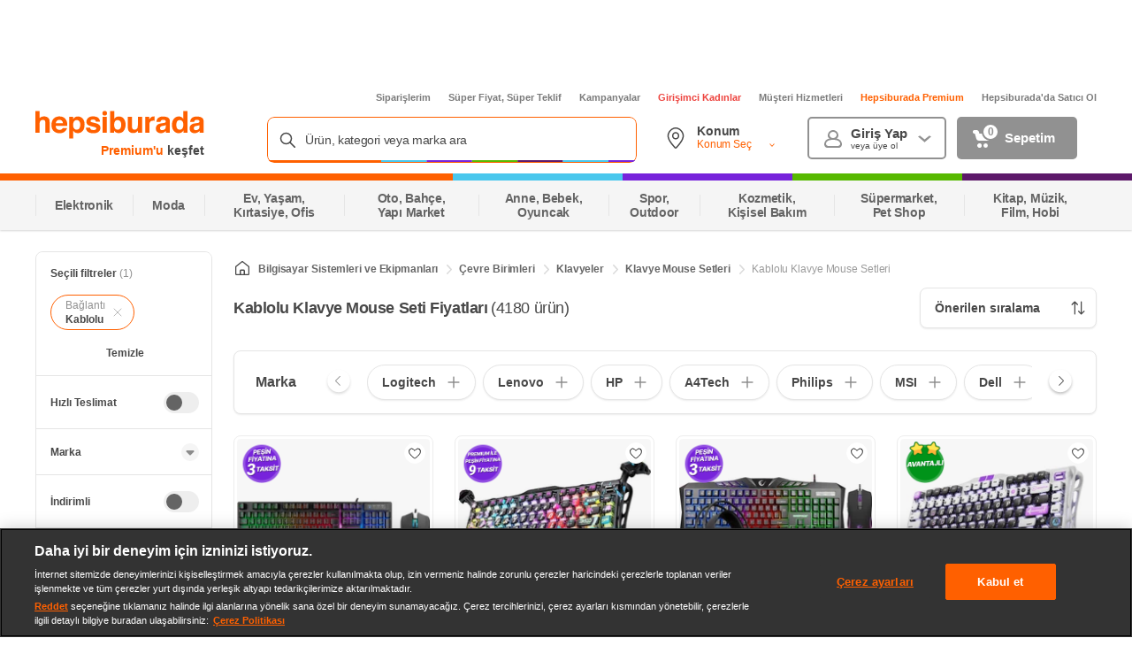

--- FILE ---
content_type: text/css
request_url: https://images.hepsiburada.net/storefront/storefront/www/storefront-pwa/1.1.5815/project/assets/714-fd89b8a7951339524f46.css
body_size: 2199
content:
@keyframes rh7fVp6SrsxBdpYmIWmb{0%{opacity:0}25%{opacity:.25}50%{opacity:.5}75%{opacity:.75}to{opacity:1}}.nChn4BlIb4wtD2DKtFyu{position:relative;text-align:center;width:100%}.nChn4BlIb4wtD2DKtFyu,.nChn4BlIb4wtD2DKtFyu .kDF9kjCA9rKXfkr6O6pA{align-items:center;display:flex;justify-content:center}.nChn4BlIb4wtD2DKtFyu .Y6MGbqrZl3g6MtX3eMfG{background-color:#fa3f3f;border-radius:100%;color:#fff;display:block}.nChn4BlIb4wtD2DKtFyu.M8gb55dU2eCpWQ9Jxmbo{background-color:#f9f9f9}.nChn4BlIb4wtD2DKtFyu.pacp4yf0aH0qro2iHyDA{background:#fee0e0;border-radius:8px}.nChn4BlIb4wtD2DKtFyu.L12Q3GxmRvrDbSKGD6zz .Y6MGbqrZl3g6MtX3eMfG{font-size:20px;height:56px;line-height:56px;width:56px}.nChn4BlIb4wtD2DKtFyu.e4vHgJpITTiTdhD22TSh .Y6MGbqrZl3g6MtX3eMfG{font-size:28px;height:100px;line-height:100px;width:100px}.nChn4BlIb4wtD2DKtFyu.aihd3rtARojs3RDOkJEj{font-size:36px;height:150px;line-height:150px;width:150px}@keyframes A9FuisjdB0zUUewngHWs{0%{opacity:0}25%{opacity:.25}50%{opacity:.5}75%{opacity:.75}to{opacity:1}}._YyYVuE99rDcjgE5Nuow:after{clear:both;content:"";display:table}._YyYVuE99rDcjgE5Nuow .seJETuhsxMzUOUqiCHtO{background-image:url("data:image/svg+xml;charset=utf-8,%3Csvg xmlns='http://www.w3.org/2000/svg' width='56' height='8' fill='%23ccc'%3E%3Cpath fill-rule='evenodd' d='M55.982 3.029a.362.362 0 0 0-.342-.26h-2.52L52.342.26A.363.363 0 0 0 52 0a.362.362 0 0 0-.343.26l-.778 2.508h-2.52a.362.362 0 0 0-.342.26.386.386 0 0 0 .131.42L50.186 5l-.778 2.508a.386.386 0 0 0 .13.42.35.35 0 0 0 .423 0L52 6.379l2.039 1.55a.346.346 0 0 0 .423 0 .385.385 0 0 0 .13-.42L53.815 5l2.038-1.55a.386.386 0 0 0 .13-.421zm-12 0a.362.362 0 0 0-.342-.26h-2.52L40.342.26A.362.362 0 0 0 40 0a.362.362 0 0 0-.343.26l-.778 2.508h-2.52a.361.361 0 0 0-.341.26.386.386 0 0 0 .13.42L38.186 5l-.778 2.508a.386.386 0 0 0 .13.42.35.35 0 0 0 .423 0L40 6.379l2.039 1.55a.346.346 0 0 0 .423 0 .386.386 0 0 0 .131-.42L41.814 5l2.038-1.55a.386.386 0 0 0 .13-.421zm-12 0a.363.363 0 0 0-.342-.26h-2.52L28.342.26a.362.362 0 0 0-.343-.26.363.363 0 0 0-.342.26l-.779 2.508H24.36a.362.362 0 0 0-.343.26.386.386 0 0 0 .131.42L26.186 5l-.778 2.508a.386.386 0 0 0 .13.42.35.35 0 0 0 .423 0L28 6.379l2.039 1.55a.346.346 0 0 0 .423 0 .385.385 0 0 0 .13-.42L29.815 5l2.038-1.55a.387.387 0 0 0 .13-.421zm-12 0a.363.363 0 0 0-.342-.26h-2.52L16.342.26a.362.362 0 0 0-.343-.26.363.363 0 0 0-.342.26l-.779 2.508H12.36a.362.362 0 0 0-.343.26.386.386 0 0 0 .131.42L14.186 5l-.778 2.508a.386.386 0 0 0 .13.42.35.35 0 0 0 .423 0L16 6.379l2.039 1.55a.346.346 0 0 0 .423 0 .385.385 0 0 0 .13-.42L17.815 5l2.038-1.55a.387.387 0 0 0 .13-.421zm-12 0a.362.362 0 0 0-.342-.26H5.12L4.342.26A.362.362 0 0 0 4 0a.362.362 0 0 0-.343.26L2.88 2.768H.359a.362.362 0 0 0-.341.26.386.386 0 0 0 .13.42L2.186 5l-.778 2.508a.386.386 0 0 0 .13.42.35.35 0 0 0 .423 0L4 6.379l2.038 1.55a.345.345 0 0 0 .423 0 .385.385 0 0 0 .13-.42L5.815 5l2.038-1.55a.385.385 0 0 0 .13-.421z'/%3E%3C/svg%3E");display:block;float:left;width:70px}._YyYVuE99rDcjgE5Nuow .seJETuhsxMzUOUqiCHtO,._YyYVuE99rDcjgE5Nuow .seJETuhsxMzUOUqiCHtO .Zj4pLdZMxPuk25zw8_KP{background-position:50%;background-position:0;background-repeat:no-repeat;background-size:contain;background-size:cover;height:10px}._YyYVuE99rDcjgE5Nuow .seJETuhsxMzUOUqiCHtO .Zj4pLdZMxPuk25zw8_KP{background-image:url("data:image/svg+xml;charset=utf-8,%3Csvg xmlns='http://www.w3.org/2000/svg' width='56' height='8' fill='%23FFA900'%3E%3Cpath fill-rule='evenodd' d='M55.982 3.029a.362.362 0 0 0-.342-.26h-2.52L52.342.26A.363.363 0 0 0 52 0a.362.362 0 0 0-.343.26l-.778 2.508h-2.52a.362.362 0 0 0-.342.26.386.386 0 0 0 .131.42L50.186 5l-.778 2.508a.386.386 0 0 0 .13.42.35.35 0 0 0 .423 0L52 6.379l2.039 1.55a.346.346 0 0 0 .423 0 .385.385 0 0 0 .13-.42L53.815 5l2.038-1.55a.386.386 0 0 0 .13-.421zm-12 0a.362.362 0 0 0-.342-.26h-2.52L40.342.26A.362.362 0 0 0 40 0a.362.362 0 0 0-.343.26l-.778 2.508h-2.52a.361.361 0 0 0-.341.26.386.386 0 0 0 .13.42L38.186 5l-.778 2.508a.386.386 0 0 0 .13.42.35.35 0 0 0 .423 0L40 6.379l2.039 1.55a.346.346 0 0 0 .423 0 .386.386 0 0 0 .131-.42L41.814 5l2.038-1.55a.386.386 0 0 0 .13-.421zm-12 0a.363.363 0 0 0-.342-.26h-2.52L28.342.26a.362.362 0 0 0-.343-.26.363.363 0 0 0-.342.26l-.779 2.508H24.36a.362.362 0 0 0-.343.26.386.386 0 0 0 .131.42L26.186 5l-.778 2.508a.386.386 0 0 0 .13.42.35.35 0 0 0 .423 0L28 6.379l2.039 1.55a.346.346 0 0 0 .423 0 .385.385 0 0 0 .13-.42L29.815 5l2.038-1.55a.387.387 0 0 0 .13-.421zm-12 0a.363.363 0 0 0-.342-.26h-2.52L16.342.26a.362.362 0 0 0-.343-.26.363.363 0 0 0-.342.26l-.779 2.508H12.36a.362.362 0 0 0-.343.26.386.386 0 0 0 .131.42L14.186 5l-.778 2.508a.386.386 0 0 0 .13.42.35.35 0 0 0 .423 0L16 6.379l2.039 1.55a.346.346 0 0 0 .423 0 .385.385 0 0 0 .13-.42L17.815 5l2.038-1.55a.387.387 0 0 0 .13-.421zm-12 0a.362.362 0 0 0-.342-.26H5.12L4.342.26A.362.362 0 0 0 4 0a.362.362 0 0 0-.343.26L2.88 2.768H.359a.362.362 0 0 0-.341.26.386.386 0 0 0 .13.42L2.186 5l-.778 2.508a.386.386 0 0 0 .13.42.35.35 0 0 0 .423 0L4 6.379l2.038 1.55a.345.345 0 0 0 .423 0 .385.385 0 0 0 .13-.42L5.815 5l2.038-1.55a.385.385 0 0 0 .13-.421z'/%3E%3C/svg%3E")}._YyYVuE99rDcjgE5Nuow .SAWImW3WqWaMLYKckxOi{color:#919191;display:block;float:left;font-size:9px;line-height:8px;padding-left:3px}@keyframes GWGyzQe5Vk2JpvwpFezF{0%{opacity:0}25%{opacity:.25}50%{opacity:.5}75%{opacity:.75}to{opacity:1}}.D4U3lE0n1A7Lvw6quNJ1{background-color:#fff}.D4U3lE0n1A7Lvw6quNJ1 .odUW6rWQdcorYcJ_7JQx{background-color:#f5f5f5;border-radius:8px;height:56px;margin-bottom:24px}.D4U3lE0n1A7Lvw6quNJ1 .TDgcVVgSx3FLQ88NEVHl{background-color:#f5f5f5;border-radius:8px;height:120px;margin-top:24px}.D4U3lE0n1A7Lvw6quNJ1 .Th9wyPhDevLO5eVA9TZS{display:flex;gap:48px;height:238px;overflow-x:hidden}.D4U3lE0n1A7Lvw6quNJ1 .Th9wyPhDevLO5eVA9TZS div{border-radius:8px;flex:0 0 140px}@media (min-width:768px){.D4U3lE0n1A7Lvw6quNJ1 .Th9wyPhDevLO5eVA9TZS div{flex:1}}.D4U3lE0n1A7Lvw6quNJ1 .Th9wyPhDevLO5eVA9TZS div:not(:first-of-type){background-color:#f5f5f5}.TPs1eyP3NAz5c_QQ4EQu{background-color:#fff}.S287AOjfNmqmXulj05Xe{align-items:flex-start;display:flex;flex-direction:column}@media (max-width:768px){.S287AOjfNmqmXulj05Xe{padding-right:16px}}.aj85IoVdtnhqPdiN9jPq{font-size:16px;font-weight:600;line-height:32px;margin-bottom:4px}@media (min-width:768px){.aj85IoVdtnhqPdiN9jPq{font-size:21px}}.Xoz74rDnAjgvPxA1qaaK{font-size:14px;font-style:normal;font-weight:400;line-height:20px}.ewlX0JPR5btRdwPYHGHj{margin-top:24px;overflow-x:auto;position:relative}@media (max-width:768px){.ewlX0JPR5btRdwPYHGHj{padding-right:16px}}.ewlX0JPR5btRdwPYHGHj.ZEEoQSRdZGsLwybH9xHb{height:494px;overflow-y:hidden}.E54_ImCvROZAu44bfWL7{width:100%}.E54_ImCvROZAu44bfWL7 .ztqTnVzsTItyOUe8d6Nw{font-style:normal;font-weight:600}.E54_ImCvROZAu44bfWL7 tbody tr:nth-child(odd){background-color:#f5f5f5}.E54_ImCvROZAu44bfWL7 tbody td{font-size:12px;font-weight:500;line-height:16px;max-width:218px;overflow:hidden;padding:8px 8px 8px 0;text-overflow:ellipsis;white-space:nowrap;width:218px}@media (max-width:768px){.E54_ImCvROZAu44bfWL7 tbody td{min-width:180px}}.E54_ImCvROZAu44bfWL7 tbody td:first-of-type{border-bottom-left-radius:8px;border-top-left-radius:8px;padding:8px}.E54_ImCvROZAu44bfWL7 tbody td:last-of-type{border-bottom-right-radius:8px;border-top-right-radius:8px}@media (max-width:768px){.mw8gEeaY7XJsrWPalZ2w{padding-right:16px}}.mw8gEeaY7XJsrWPalZ2w .z_9MbPYw_Rv8wj0Q1Bxv{border:2px solid #dadada;border-radius:8px;color:#212121;display:flex;font-size:14px;font-weight:600;justify-content:center;line-height:24px;margin-top:20px;padding:6px;position:relative;width:100%}@media (min-width:768px){.mw8gEeaY7XJsrWPalZ2w .z_9MbPYw_Rv8wj0Q1Bxv{font-size:16px;padding:10px}}.mw8gEeaY7XJsrWPalZ2w .z_9MbPYw_Rv8wj0Q1Bxv:before{background:linear-gradient(180deg,#d9d9d900,#fff 91.57%);bottom:44px;content:"";height:72px;left:0;position:absolute;right:0;width:100%}@media (min-width:768px){.mw8gEeaY7XJsrWPalZ2w .z_9MbPYw_Rv8wj0Q1Bxv:before{bottom:62px}}.mw8gEeaY7XJsrWPalZ2w .z_9MbPYw_Rv8wj0Q1Bxv .iY4BdE3yPCfbOSs7FgcC{background-image:url("data:image/svg+xml;charset=utf-8,%3Csvg width='16' height='16' fill='none' xmlns='http://www.w3.org/2000/svg' stroke='%23212121'%3E%3Cg clip-path='url(%23a)'%3E%3Cpath d='M2.5 5.5 8 11l5.5-5.5' stroke-linecap='round' stroke-linejoin='round'/%3E%3C/g%3E%3Cdefs%3E%3CclipPath id='a'%3E%3Cpath fill='%23fff' d='M0 0h16v16H0z'/%3E%3C/clipPath%3E%3C/defs%3E%3C/svg%3E");background-position:50%;background-position:right 0 center;background-repeat:no-repeat;background-size:contain;background-size:16px;padding-right:24px}.qMjQ3GQUGkAIowjyRlxK{align-items:flex-start;display:flex;flex-direction:column;position:relative;width:148px}.qMjQ3GQUGkAIowjyRlxK .Yi7f6GYXYcN1khkzCu0d{height:100%}.qMjQ3GQUGkAIowjyRlxK .wcuLWy9mZ0b9H4tMjest{align-items:center;border:1px solid #dadada;border-radius:8px;display:flex;height:148px;justify-content:center;overflow:hidden;width:148px}.qMjQ3GQUGkAIowjyRlxK ._48RUTOUIJozYhX1US6At{-webkit-line-clamp:2;-webkit-box-orient:vertical;color:#484848;display:-webkit-box;font-size:11px;font-weight:400;height:32px;line-height:16px;margin:8px 0;overflow:hidden;text-align:left;text-overflow:ellipsis}.qMjQ3GQUGkAIowjyRlxK .yECNt48WjAHZrB7lwoiJ{align-items:center;background-color:#ff6000;border-radius:8px;bottom:0;color:#fff;display:flex;font-size:14px;font-weight:600;height:32px;justify-content:center;line-height:20px;margin-bottom:10px;outline:3px solid;position:absolute;width:148px}@media (max-width:768px){.qMjQ3GQUGkAIowjyRlxK .yECNt48WjAHZrB7lwoiJ{display:none!important}}.qMjQ3GQUGkAIowjyRlxK .yECNt48WjAHZrB7lwoiJ:hover{background-color:#bf4800}.rnypy4uwYX2_3Qba_ufg{align-items:center;display:flex}.rnypy4uwYX2_3Qba_ufg ._lNTrYftLtr8YZHHXsPy{background-color:#fff9e5;border-radius:4px;font-size:12px;font-weight:600;margin-right:4px;padding:1px 4px}.rnypy4uwYX2_3Qba_ufg .hbRatingWrapper{display:flex}

--- FILE ---
content_type: application/javascript
request_url: https://images.hepsiburada.net/storefront/storefront/www/storefront-pwa/1.1.5815/project/assets/431-4abf9498aea20df3349a.js
body_size: 10028
content:
(self.__LOADABLE_LOADED_CHUNKS__=self.__LOADABLE_LOADED_CHUNKS__||[]).push([[431],{86088:(e,t,l)=>{"use strict";l.d(t,{S:()=>n});var r=l(35610);function n(e,t){const l=(0,r.useRef)(!1);(0,r.useEffect)(()=>{l.current?e():l.current=!0},t)}},90065:(e,t,l)=>{"use strict";l.d(t,{D:()=>a});l(2490),l(59849),l(34514);var r=l(51298),n=(l(74916),l(35610));function o(e,t){var l=Object.keys(e);if(Object.getOwnPropertySymbols){var r=Object.getOwnPropertySymbols(e);t&&(r=r.filter(function(t){return Object.getOwnPropertyDescriptor(e,t).enumerable})),l.push.apply(l,r)}return l}function i(e){for(var t=1;t<arguments.length;t++){var l=null!=arguments[t]?arguments[t]:{};t%2?o(Object(l),!0).forEach(function(t){(0,r.default)(e,t,l[t])}):Object.getOwnPropertyDescriptors?Object.defineProperties(e,Object.getOwnPropertyDescriptors(l)):o(Object(l)).forEach(function(t){Object.defineProperty(e,t,Object.getOwnPropertyDescriptor(l,t))})}return e}function a(e){const t=(0,n.useRef)();return(0,n.useEffect)(()=>{const l=null!=e&&e.isHurlyPage?null==e?void 0:e.initialMatch:null==e?void 0:e.match;t.current=i(i({},e),{},{match:l})}),t.current}},75240:(e,t,l)=>{"use strict";l.d(t,{x:()=>r});const r="/format:webp"},38179:(e,t,l)=>{"use strict";l.d(t,{k:()=>o});var r=l(42279),n=l(27165);const o=(0,r.P1)([e=>{const{seoState:{seoInfo:t}}=e;return null==t?void 0:t.breadcrumbArray}],e=>e&&(0,n.P_)(e))},16595:(e,t,l)=>{"use strict";l.r(t),l.d(t,{default:()=>st});var r=l(34514),n=l.n(r),o=l(13865),i=l(51298),a=l(33948),d=l.n(a),s=l(74916),u=l.n(s),c=l(9924),v=l.n(c),g=l(15306),p=l.n(g),m=l(2490),y=l.n(m),E=l(41874),f=l.n(E),P=l(59461),_=l.n(P),h=l(59849),O=l.n(h),S=l(41817),I=l.n(S),A=l(35610),C=l.n(A),R=l(50533),T=l(17463),D=l.n(T),b=l(52331),L=l.n(b),N=l(40684),w=l(83346),G=l(6641),F=l(63990),V=l(69822),M=l(82103),Z=l(59126),k=l(24715),B=l(89729),Y=l(15543),U=l(33871),j=l(25877),q=l(23990),K=l(90431),H=l(43111),x=l(13093),W=l(56205),z=l(53933),X=l(56789),J=l(84329),Q=l(61478),$=l(97898),ee=l(7696),te=l(96683),le=l(92372),re=l(14998),ne=l(2424),oe=l(50531),ie=l(73426),ae=l(39892),de=l(38179),se=l(89498),ue=l(84713),ce=l(63570),ve=l(86782),ge=l(79278),pe=l(3697),me=l(84695),ye=l(18162),Ee=l(94180),fe=l(6039),Pe=l(83620),_e=l(48950),he=l(86088),Oe=l(90065),Se=l(65843),Ie=l(83565),Ae=l(71339),Ce=l(62099),Re=l(91368),Te=l(71840),De=l(3788),be=l(40172),Le=l(14486),Ne=l.n(Le),we=l(95155),Ge=l(14053),Fe=l(86139),Ve=l(43382),Me=l(14673),Ze=l(58956),ke=l(12111),Be=l(93455),Ye=l(29450),Ue=l(17615),je=l(56019),qe=l(24373),Ke=l(94768),He=l(73453),xe=l(69396),We=l(73715);function ze(e,t){var l=Object.keys(e);if(Object.getOwnPropertySymbols){var r=Object.getOwnPropertySymbols(e);t&&(r=r.filter(function(t){return Object.getOwnPropertyDescriptor(e,t).enumerable})),l.push.apply(l,r)}return l}function Xe(e){for(var t=1;t<arguments.length;t++){var l=null!=arguments[t]?arguments[t]:{};t%2?ze(Object(l),!0).forEach(function(t){(0,i.default)(e,t,l[t])}):Object.getOwnPropertyDescriptors?Object.defineProperties(e,Object.getOwnPropertyDescriptors(l)):ze(Object(l)).forEach(function(t){Object.defineProperty(e,t,Object.getOwnPropertyDescriptor(l,t))})}return e}const Je=(0,N.ZP)({resolved:{},chunkName:()=>"views-dictionary-view-list-DictionaryList",isReady(e){const t=this.resolve(e);return!0===this.resolved[t]&&!!l.m[t]},importAsync:()=>l.e(2686).then(l.bind(l,68885)),requireAsync(e){const t=this.resolve(e);return this.resolved[t]=!1,this.importAsync(e).then(e=>(this.resolved[t]=!0,e))},requireSync(e){const t=this.resolve(e);return l(t)},resolve(){return 68885}}),Qe=(0,N.ZP)({resolved:{},chunkName:()=>"views-dictionary-view-detail-DictionaryDetail",isReady(e){const t=this.resolve(e);return!0===this.resolved[t]&&!!l.m[t]},importAsync:()=>l.e(1770).then(l.bind(l,75973)),requireAsync(e){const t=this.resolve(e);return this.resolved[t]=!1,this.importAsync(e).then(e=>(this.resolved[t]=!0,e))},requireSync(e){const t=this.resolve(e);return l(t)},resolve(){return 75973}}),$e=(0,N.ZP)({resolved:{},chunkName:()=>"components-ComparedProducts-ComparedProducts",isReady(e){const t=this.resolve(e);return!0===this.resolved[t]&&!!l.m[t]},importAsync:()=>Promise.all([l.e(4593),l.e(2694),l.e(6438),l.e(714),l.e(8408)]).then(l.bind(l,68107)),requireAsync(e){const t=this.resolve(e);return this.resolved[t]=!1,this.importAsync(e).then(e=>(this.resolved[t]=!0,e))},requireSync(e){const t=this.resolve(e);return l(t)},resolve(){return 68107}}),et=(0,w.Z)({on:["visible"]})($e),tt="storefront.voltran.analytics.utagData",lt="storefront.voltran.analytics.utagData.override",rt="storefront.voltran.analytics.utagData.response",nt=/puan|filtreler|siralama|markalar/g,ot="60005202",it="60005201",at=(0,A.memo)(e=>{var t,l,r,n,i,a,d,s,u,c;const{appliedFacetArray:v,categories:g,categoryPageBreadCrumbConfigArray:p,dispatch:m,filteredCategory:y,fragmentsMap:E,isClosedCategory:f,location:P,pageFeatureToggleMap:_,platform:h,routeChange:O,seoInfo:S,serverSideRendering:I,userInfoPromise:R,categoryName:T,dictionaryArray:b,dictionaryDetail:N,appliedSelectedAnyDeliveryValue:w,hasAppliedFilterOnlyOneAuthor:Z,cmsComponentsMap:Y,categorySeoInfo:j,subCategories:K,isBot:H,keywords:x,isCollectionPage:z,friendlyUrl:de,url:se,comparedProducts:ce}=e,ge=z&&(null==e?void 0:e.initialMatch)||(null==e?void 0:e.match),{params:{categoryId:pe,brandIds:be,categoryUrlKeyword:Le}}=ge,[Ne,Ue]=(0,A.useState)(()=>!be&&(0,De.b)({locationUrl:null==P?void 0:P.search})),[He,xe]=(0,A.useState)(!1),ze=(0,Oe.D)(e),$e=(0,Pe.Z)(),at=(0,Ae.w7)(se),[dt,st,ut]=(0,A.useMemo)(()=>{var e,t,l,r,n,o;const i=[null===(e=ke.yv[ke.dn.MORIA_LISTING])||void 0===e||null===(t=e.id)||void 0===t?void 0:t.toString(),null===(l=ke.yv[ke.dn.ADD_TO_CART])||void 0===l||null===(r=l.id)||void 0===r?void 0:r.toString(),null===(n=ke.yv[ke.dn.FAVORITE])||void 0===n||null===(o=n.id)||void 0===o?void 0:o.toString()];return null==i?void 0:i.map(e=>null==E?void 0:E.get(e))},[E]),ct=(0,A.useRef)(pe),vt=(0,A.useRef)(Le),gt=(0,A.useRef)(P),{firstProductImages:pt,productSKUs:mt}=(0,A.useMemo)(()=>_e.Z.getPageData(dt),[dt]),{appliedFilters:yt,itemListElement:Et,totalProductCount:ft}=(0,A.useMemo)(()=>_e.Z.getSeoState(dt),[dt]);(0,Te.k)({seoInfo:S,pageType:Fe.ps.CATEGORY});(0,A.useEffect)(()=>((async()=>{ie.Z.handlePageRenderStart(m,Fe.uF.CATEGORY,!1),ie.Z.handleDomLoaded(m,Fe.uF.CATEGORY,!1),R.then(async()=>{const e=(0,Ce.b)("location");(e=>{m(U.cq.setDeliveryLocation(e))})((0,ye.o3)(e)),_||await(0,ae.V)(m(V.cq.getDesktopCategoryPageFeatureToggles.trigger(Ke.S))),Tt()}),_?St().then(()=>{ie.Z.handlePageRendered(m)}):await(0,ae.V)(m(V.cq.getDesktopCategoryPageFeatureToggles.trigger(Ke.S))).then(()=>{St().then(()=>{ie.Z.handlePageRendered(m)})}),bt(),Dt(),Ot("create")})(),()=>{var e,t;null===(e=window)||void 0===e||null===(t=e.HbEventBus)||void 0===t||t.off(tt,!1),m(F.cq.getGenericSeoInfo.cancel()),m(k.c.getFragments.cancel()),m(B.cq.getDictionary.cancel()),m(B.cq.getDictionaryDetail.cancel()),m(q.cq.getCmsComponent.cancel())}),[]),(0,A.useEffect)(()=>{if(null==_||!_.get(we._.SERVER_TO_CLIENT_SEND_INITIAL_DATA_FOR_PWA_DESKTOP_CATEGORY_PAGE)){const e=(0,Se.Gl)({data:{categoryUrlKeyword:vt.current}},Le,(null==ct?void 0:ct.current)||pe,$e,be,null,z);ht(e)}},[vt.current]),(0,he.S)(()=>{const e=gt.current,t=e.pathname===P.pathname&&e.search===P.search;Pt(ze),t||Rt()},[P]);const Pt=async e=>{var t,l;const r=(null==e||null===(t=e.match)||void 0===t||null===(l=t.params)||void 0===l?void 0:l.categoryId)!==pe,n=(0,Ae.O$)();wt&&$e[Be.rT]&&!n&&(0,ae.V)(m(B.cq.getDictionaryDetail.trigger(pe,$e[Be.rT]))).then(e=>{_t(e.result.data)}),r&&Ot("update")},_t=e=>{const t=(0,Ie.uw)(e,Le,pe,$e);ht(t)},ht=e=>{if(e&&(null==e?void 0:e.url)!==window.location.href)if(null!=e&&e.isInternal){const[t,l]=e.url.split(je.g);!function(e){let{isReplace:t=!1}=arguments.length>1&&void 0!==arguments[1]?arguments[1]:{};m(t?(0,G.gx)(e):(0,G.VF)(e)),ie.Z.handlePageRenderStart(m,Fe.uF.CATEGORY,!1)}({pathname:t,search:l,state:{shouldPreserveInitialFilteredCategory:!0}},{isReplace:!0})}else window.location.replace(e.url)},Ot=e=>{const t="create"===e&&!b&&(null==_?void 0:_.get(we._.DISPLAY_DICTIONARY_CONTENT_FOR_PWA_DESKTOP_PAGES)),l=0===(null==b?void 0:b.length)||"update"===e;wt&&(t||l)&&(0,ae.V)(m(B.cq.getDictionary.trigger(pe))),At()},St=async()=>{const e=null==Y?void 0:Y.get((null==ct?void 0:ct.current)||pe);await At(),e||await Ct()};function It(e){e&&window&&(document.title=e.title)}const At=async()=>{let e=[];if(st||e.push(ke.yv[ke.dn.ADD_TO_CART]),ut||e.push(ke.yv[ke.dn.FAVORITE]),!dt){var t,l,r,n;const o=(0,me.$1)(),i=(0,ye.o3)(null==o?void 0:o.location),a=(null==P?void 0:P.pathname)+(null==P?void 0:P.search),{clientUrl:d}=_e.Z.getMoriaRequestUrl({suffix:a,excludedPartials:[Ge.Oe.SEARCH_RESULT_SUMMARY,Ge.Oe.GOOGLE_VIDEO_ADX,Ge.Oe.JET_DELIVERY]}),s=document.cookie,u=(0,ye.Du)({rawCookies:s,prefixes:Ge.im});e.push(Xe(Xe({},ke.yv[ke.dn.MORIA_LISTING]),{},{url:d,clientUrl:d,paramater:Xe(Xe(Xe({},$e),jt?{}:{stickyPartials:"VerticalFilter"}),{},{[Ze.M2.CITY_CODE]:null==i||null===(t=i.city)||void 0===t?void 0:t.code,[Ze.M2.RECEIVER_CITY]:null==i||null===(l=i.city)||void 0===l?void 0:l.name,[Ze.M2.RECEIVER_TOWN]:null==i||null===(r=i.town)||void 0===r?void 0:r.name,[Ze.M2.RECEIVER_DISTRICT]:null==i||null===(n=i.district)||void 0===n?void 0:n.name,isBot:H}),headers:Xe(Xe({},u),{},{collectionpage:z||!1,friendlyurl:de||""})}))}if((null==e?void 0:e.length)>0){let t=null;return await(0,ae.V)(m(k.c.getFragments.trigger(e)).then(e=>{var l,r,n;let[o]=e;t=_e.Z.getSeoState(null==o||null===(l=o.result)||void 0===l?void 0:l.data)||{},vt.current=null===(r=t)||void 0===r||null===(n=r.categoryInfo)||void 0===n?void 0:n.categoryUrlKeyword,t&&Rt(Xe({},t))}))}return Promise.resolve()},Ct=()=>(null==_?void 0:_.get(we._.DISPLAY_BANNER_ENABLED_FOR_DESKTOP_CATEGORY_PAGE))&&Ne?(0,ae.V)(m(q.cq.getCmsComponent.trigger([Xe({categoryId:(null==ct?void 0:ct.current)||pe},fe.YN)]))):Promise.resolve(),Rt=function(){var e,t,l,r;let n=arguments.length>0&&void 0!==arguments[0]?arguments[0]:null;const o=L().parse(null===(e=window)||void 0===e||null===(t=e.location)||void 0===t?void 0:t.search);(null===(l=Object.keys(o))||void 0===l?void 0:l.length)<=1&&o[Ee.LG.PAGE]&&delete o[Ee.LG.PAGE];const i=(0,Ae.O$)(),a=Boolean(o[Be.rT])&&!i,d=_e.Z.getSeoState(dt)||{},s=n||d,u=_e.Z.getBrandTopPopulerValues(dt),{productListMetrics:c=null}=_e.Z.getPageData(dt);(0,ae.V)(m(F.cq.getGenericSeoInfo.trigger(Xe(Xe({},s),{},{pageType:a?Ve.s.DICTIONARY:Ve.s.CATEGORY,keyword:o[Be.rT],pageValue:null==ge||null===(r=ge.params)||void 0===r?void 0:r.categoryId,absoluteUrl:(0,ue.Yw)(se)||"",isMobile:!1,filters:(0,ue.T9)(o),url:se,topBrands:u,discountedProductCount:null==c?void 0:c.discountedProductCount,maxDiscountedPercentage:null==c?void 0:c.maxDiscountedPercentage,minProductPrice:null==c?void 0:c.minProductPrice,averageProductPrice:null==c?void 0:c.averageProductPrice})))).then(e=>{var t;if(null!=e&&null!==(t=e.result)&&void 0!==t&&t.data){var l,r;if(null===(l=window)||void 0===l||null===(r=l.HbEventBus)||void 0===r||r.emit(rt,{response:e.result.data.data}),a){var n;const e={h1:null==d||null===(n=d.categoryInfo)||void 0===n?void 0:n.categorySeoName};m(F.cq.updateSeoInfo(e))}It(e.result.data.data)}else{var o,i,s;null===(o=window)||void 0===o||null===(i=o.HbEventBus)||void 0===i||i.emit(rt,{error:{success:!1,message:null==e||null===(s=e.result)||void 0===s?void 0:s.message}})}}).catch(e=>{var t,l;null===(t=window)||void 0===t||null===(l=t.HbEventBus)||void 0===l||l.emit(rt,{error:e})})},Tt=e=>{const t={breadcrumbArray:(0,ve.Og)(yt)},l=(0,ve.$m)(t,"Storefront"),r=(0,ve.d4)(l.join("-"),"Storefront");(0,ve.kp)(r,null==e?void 0:e.isAuthenticated),(0,ve.Cx)(t,r),(0,ve.oE)(v,r,f),m(M.cq.sendWebtrekkEvent.trigger(r))},Dt=()=>{var e,t;null===(e=window)||void 0===e||null===(t=e.HbEventBus)||void 0===t||t.on(lt,e=>{window.utagData=Xe(Xe(Xe({},window.utagData),null==S?void 0:S.utagData),e)})},bt=()=>{var e,t;null===(e=window)||void 0===e||null===(t=e.HbEventBus)||void 0===t||t.on(tt,async e=>{var t,l,r,n;const o=Xe(Xe({},e),{},{appliedFilterCount:null==e||null===(t=e.appliedFilters)||void 0===t?void 0:t.length}),i=null===(l=window)||void 0===l||null===(r=l.location)||void 0===r?void 0:r.search;if((null==e||null===(n=e.appliedFilters)||void 0===n?void 0:n.some(e=>(null==e?void 0:e.key)===Ze.M2.BRAND))||(null==i?void 0:i.search(nt))>0||(0,Re.UX)())Ue(!1);else{var a,d;const t=null==e||null===(a=e.categoryInfo)||void 0===a||null===(d=a.categoryId)||void 0===d?void 0:d.toString();Ue(!0),ct.current!==t&&(ct.current=t,xe(!0),await Ct(),xe(!1))}Tt(),Pt(ze),Rt(o)})},Lt=O||!I,Nt=$e[Ee.LG.SORT_BY]||$e[Ee.LG.PAGE]&&"1"!==$e[Ee.LG.PAGE],wt=(null==_?void 0:_.get(we._.DISPLAY_DICTIONARY_CONTENT_FOR_PWA_DESKTOP_PAGES))||!1,Gt=!!wt&&(N&&$e[Be.rT])&&!at&&!Nt,Ft=1===($e[Ee.LG.PAGE]||1),Vt=wt&&(null==b?void 0:b.length)>0&&!z&&!at&&!w&&!$e[Be.rT]&&(!Nt||window&&Ft),Mt=Gt?"div":"h1",Zt=null==Y?void 0:Y.get((null==ct?void 0:ct.current)||pe),kt=Zt&&!(null!=Zt&&Zt.isEmpty),Bt=null==_?void 0:_.get(we._.DISPLAY_BANNER_ENABLED_FOR_DESKTOP_CATEGORY_PAGE),Yt=null==_?void 0:_.get(we._.DISPLAY_RECO_PRODUCTS_FOR_CATEGORY_PAGE),Ut=null==_?void 0:_.get(we._.DISPLAY_FEEDBACK_PWA_DESKTOP),jt=null==_?void 0:_.get(we._.ENABLE_DESKTOP_STICKY_VERTICAL_FILTER_FROM_PWA),qt=Bt&&Ne&&kt,Kt=null==mt||null===(t=mt.split(","))||void 0===t?void 0:t[0],{appliedFilters:Ht=[]}=(0,A.useMemo)(()=>_e.Z.getSeoState(dt)||{},[dt]),xt=null==Ht?void 0:Ht.find(e=>"Brand"===e.mordorId),Wt=1===(null==xt||null===(l=xt.selectedValues)||void 0===l?void 0:l.length)?null==xt||null===(r=xt.selectedValues)||void 0===r||null===(n=r[0])||void 0===n?void 0:n.mordorValue:null,zt=(null==Ht||null===(i=Ht.filter(e=>e.mordorId===Ze.vv.PHONE_MODEL))||void 0===i?void 0:i.length)>0,Xt=null==_?void 0:_.get(we._.SHOW_PLP_REDESIGN_LAYOUT),{boostedFacets:Jt=[],categoryInfo:Qt}=(0,A.useMemo)(()=>_e.Z.getSeoState(dt)||{},[dt]),$t=null==Jt||null===(a=Jt.find(e=>"Marka"===(null==e?void 0:e.name)))||void 0===a?void 0:a.values,el=(0,Ae.QC)({appliedFilters:Ht,isCollectionPage:z}),tl=(0,A.useMemo)(()=>C().createElement(W.Z,{canonicalUrl:null==S?void 0:S.canonicalUrl,title:null==S?void 0:S.h1,isIndexedPage:"index"===(null==S?void 0:S.index),itemListElement:Et,totalProductCount:ft}),[]),ll=!(z&&ot===pe||it===pe&&qe.ae.includes(Wt)&&zt);return C().createElement("div",{className:D()(We.Z.root,We.Z[h]),id:"layout_container"},C().createElement(re.Z,{bannerFragment:Zt,isBannerActive:qt,productImages:pt}),C().createElement(Q.Z,{seoInfo:S,helmetClientChanged:It(S),pageType:"category",pageValue:null==ge||null===(d=ge.params)||void 0===d?void 0:d.categoryId}),qt&&C().createElement("div",{className:We.Z.bannerContainer},C().createElement("div",{className:We.Z.bannerInner},!He&&C().createElement(le.Z,{componentInfo:Zt,scriptsOptions:{scriptRenderMethodClientSide:Lt}})),Yt&&C().createElement("div",{className:We.Z.recoProductBanner},(null==dt?void 0:dt[Ge.Oe.PRODUCTS_BANNER])&&!He&&C().createElement(X.Z,{fragmentInfo:null==dt?void 0:dt[Ge.Oe.PRODUCTS_BANNER],renderMethodClientSide:Lt}))),Gt&&C().createElement(Qe,{categoryName:T,keyword:N}),!Xt&&C().createElement("div",{className:D()(We.Z.productListTitleContainer,"product-title","voltran-product-list-container"),id:"page_title"},C().createElement(J.Z,{className:We.Z.pageTitle,title:null==S?void 0:S.h1,size:Me.c.LARGE,TitleElement:Mt}),C().createElement("div",{className:We.Z.breadcrumbs},(null==p?void 0:p.length)>0&&C().createElement($.Z,{className:We.Z.breadcrumb,rootIconEnabled:!1,size:Ye.n.MEDIUM,isSchemaStructuredActive:!0,lastItemDisabled:ll,forceRedirect:!0,itemConfigs:p}),C().createElement("div",null,C().createElement(X.Z,{fragmentInfo:null==dt?void 0:dt[Ge.Oe.SORTING_BOX],renderMethodClientSide:Lt})))),C().createElement(ee.Z,(0,o.default)({},e,{isSticky:jt,moriaComponents:dt,pageType:Fe.ps.CATEGORY,pageValue:null==ge||null===(s=ge.params)||void 0===s?void 0:s.categoryId,scriptRenderMethodClientSide:Lt,showPLPRedesignLayout:Xt,breadCrumbConfigArray:p,seoInfo:S,titleElement:Mt,categorySeoInfo:j,lastItemDisabled:ll})),(null==_?void 0:_.get(we._.DISPLAY_COMPARED_TOP_SELLER_PRODUCTS_CATEGORY))&&!$e[Ee.LG.PAGE]&&C().createElement(et,{brand:Wt,className:We.Z.comparedProductsWrapper,title:"2025 yılında en çok tercih edilen ".concat(null==S?void 0:S.h1),products:ce,dispatch:m,categoryId:pe,pageType:Fe.ps.CATEGORY,isBot:H,sku:Kt}),el&&C().createElement(oe.Z,{title:"Benzer Ürünler",similarLists:[$t],hasBorder:!0}),(null==x?void 0:x.length)>0&&C().createElement(te.Z,{title:qe.Pr.POPULAR_KEYWORDS,pageTypeForDavinci:Fe.ps.CATEGORY,searchKeywordArray:x}),Ut&&C().createElement(ne.default,(0,o.default)({},e,{className:We.Z.feedback,customWrapperClassName:We.Z.feedbackWrapper,customButtonContainerClassName:We.Z.feedbackButtonContainer,pageTypeForDavinci:Fe.ps.CATEGORY,pageValueForDavinci:null==ge||null===(u=ge.params)||void 0===u?void 0:u.categoryId})),Vt&&C().createElement(Je,{categoryId:null==ge||null===(c=ge.params)||void 0===c?void 0:c.categoryId,categoryName:T,dictionary:b}),tl)});at.fetchData=async(e,t)=>{var l,r,n,o;let i,a=[];const{pathname:d,queryParams:s,pathParams:u,isBot:c,cookies:v,url:g,rawCookies:p,isCollectionPage:m,friendlyUrl:y}=t,{categoryId:E,categoryUrlKeyword:f,brandIds:P}=u,_=(0,ye.o3)(null==v?void 0:v.location),h={serverSideRendering:!0,redirection:null,results:[],seoInfo:null,noCache:null,pageValue:""};let O={redirection:null,seoState:null,pageName:""};const S=await(0,ae.V)(e(V.cq.getDesktopCategoryPageFeatureToggles.trigger(Ke.S))),I=(0,ce.KV)(null==S||null===(l=S.result)||void 0===l||null===(r=l.data)||void 0===r?void 0:r.data),A=(0,Ae.w7)(g);let C;if(S.hasError)return h.isError=S.result,h;var R;null!=S&&null!==(n=S.result)&&void 0!==n&&null!==(o=n.data)&&void 0!==o&&o.data&&(h.featureToggles=null===(R=S.result)||void 0===R?void 0:R.data.data);if(c||null!=I&&I.get(we._.SERVER_SIDE_RENDER_FOR_PWA_DESKTOP_CATEGORY_PAGE)||(h.serverSideRendering=!1),(0,Se.yk)(s[Ee.LG.PAGE],null==I?void 0:I.get(we._.PAGE_LIMIT_IN_LISTING_PAGES))){const e=(0,ue.Yw)(null==t?void 0:t.pathname)+(0,ue.T9)(Xe(Xe({},s),{},{[Ee.LG.PAGE]:null})),l=m?"".concat(Ne().baseUrl,"/").concat(y):e;return h.redirection={type:Ue.B.MOVED_PERMANENTLY,url:l},h.collectionRedirection={url:y},h}if(c||null!=I&&I.get(we._.SERVER_TO_CLIENT_SEND_INITIAL_DATA_FOR_PWA_DESKTOP_CATEGORY_PAGE)){var T,D,b,L,N,w,G,M,U,j,x,W,z,X,J,Q,$,ee,te,le,re,ne,oe,ie,de,se,ve,me,Pe,he,Oe,Ce;if(null!=I&&I.get(we._.DISPLAY_DICTIONARY_CONTENT_FOR_PWA_DESKTOP_PAGES)&&(await(0,ae.V)(e(B.cq.getDictionary.trigger(E))),s&&s[Be.rT]&&!A&&(C=await(0,ae.V)(e(B.cq.getDictionaryDetail.trigger(E,s[Be.rT]))))),!h.redirection&&null!==(T=C)&&void 0!==T&&null!==(D=T.result)&&void 0!==D&&D.data){const e=(0,Ie.uw)(C.result.data,f,E,s);h.redirection=e,h.collectionRedirection={url:e}}if(S.hasError)return h.isError=S.result,h;if(null!=S&&null!==(b=S.result)&&void 0!==b&&null!==(L=b.data)&&void 0!==L&&L.data)h.featureToggles=null===(Ce=S.result)||void 0===Ce?void 0:Ce.data.data;c||null!=I&&I.get(we._.SERVER_SIDE_RENDER_FOR_PWA_DESKTOP_CATEGORY_PAGE)||(h.serverSideRendering=!1);const{serverUrl:l}=_e.Z.getMoriaRequestUrl({suffix:g,excludedPartials:[Ge.Oe.SEARCH_RESULT_SUMMARY,Ge.Oe.GOOGLE_VIDEO_ADX,Ge.Oe.JET_DELIVERY]}),r=(0,ye.Du)({rawCookies:p,prefixes:Ge.im}),n=null==I?void 0:I.get(we._.ENABLE_DESKTOP_STICKY_VERTICAL_FILTER_FROM_PWA),o=!P&&(0,De.b)({locationUrl:null==t?void 0:t.url});let u=[],v=null;a.push(Xe(Xe({},ke.yv[ke.dn.MORIA_LISTING]),{},{url:l,clientUrl:l,paramater:Xe(Xe({},n?{}:{stickyPartials:"VerticalFilter"}),{},{[Ze.M2.CITY_CODE]:null==_||null===(N=_.city)||void 0===N?void 0:N.code,[Ze.M2.RECEIVER_CITY]:null==_||null===(w=_.city)||void 0===w?void 0:w.name,[Ze.M2.RECEIVER_TOWN]:null==_||null===(G=_.town)||void 0===G?void 0:G.name,[Ze.M2.RECEIVER_DISTRICT]:null==_||null===(M=_.district)||void 0===M?void 0:M.name,isBot:c}),headers:Xe(Xe({},r),{},{collectionpage:m||!1,friendlyurl:y||""})})),i=await(0,ae.a)(Promise.all([(0,ae.V)(e(k.c.getFragments.trigger(a))),(0,ae.V)(e(Y.cq.getCategoryRedirections.trigger(Xe(Xe({},s),{},{categoryId:E})))),o&&(null==I?void 0:I.get(we._.DISPLAY_BANNER_ENABLED_FOR_DESKTOP_CATEGORY_PAGE))&&(0,ae.V)(e(q.cq.getCmsComponent.trigger([Xe(Xe({categoryId:E},fe.YN),{},{isBot:c})])))])).then(async t=>{var l,r,n,o,i,a,d,g,p,y,_,S;let[A,C]=t;if((0,pe.zt)(null==A?void 0:A.result)&&(h.isPartialContent=!0),(null==A||null===(l=A.result)||void 0===l||null===(r=l[0].result)||void 0===r||null===(n=r.response)||void 0===n?void 0:n.status)===Ue.B.NOT_FOUND)return h.isNotFound=!0,h;const R=null==A||null===(o=A.result)||void 0===o||null===(i=o[0])||void 0===i||null===(a=i.result)||void 0===a?void 0:a.data,T=null==A||null===(d=A.result)||void 0===d||null===(g=d[0])||void 0===g||null===(p=g.result)||void 0===p?void 0:p.headers,{redirection:D=null,seoState:b=null,pageData:L=null}=_e.Z.getProductListData(R);u=_e.Z.getBrandTopPopulerValues(R);const{productListMetrics:N=null}=_e.Z.getPageData(R);if(v=N,c&&null!=I&&I.get(we._.DISPLAY_COMPARED_TOP_SELLER_PRODUCTS_CATEGORY)&&!s[Ee.LG.PAGE]){var w,G,F,V,M;const t=_e.Z.getPageData(R),l=null==t||null===(w=t.productSKUs)||void 0===w?void 0:w.split(",")[0],r=null==b||null===(G=b.appliedFilters)||void 0===G?void 0:G.find(e=>"Brand"===e.mordorId),n=1===(null==r||null===(F=r.selectedValues)||void 0===F?void 0:F.length)?null==r||null===(V=r.selectedValues)||void 0===V||null===(M=V[0])||void 0===M?void 0:M.mordorValue:null;await e(K.cq.getComparedProducts.trigger({categoryId:E,sku:l,brand:n}))}const Z=null==C||null===(y=C.result)||void 0===y||null===(_=y.data)||void 0===_?void 0:_.redirection;if(null!=T&&T[xe.Ly]&&(h.noCache=null==T?void 0:T[xe.Ly]),Z&&null!=Z&&Z.url)O.redirection=Z;else if(R&&null!=b&&b.categoryInfo){var k,B,Y,U;if(O.redirection=D,O.seoState=b,!m&&(null==O||null===(k=O.seoState)||void 0===k||null===(B=k.categoryInfo)||void 0===B?void 0:B.categoryUrlKeyword)!==f)O.redirection={url:(0,Se.HO)(null==O||null===(Y=O.seoState)||void 0===Y||null===(U=Y.categoryInfo)||void 0===U?void 0:U.categoryUrlKeyword,E,{brandIds:P,queryParams:s})}}else h.isError={message:"error"};return h.productList=null==L||null===(S=L.productSKUs)||void 0===S?void 0:S.split(He.aj),h});const R=y?(0,be.y)({url:y,paramsObject:s}):g;(null===(U=Object.keys(s))||void 0===U?void 0:U.length)<=1&&s[Ee.LG.PAGE]&&delete s[Ee.LG.PAGE];const V=Boolean(null===(j=C)||void 0===j||null===(x=j.result)||void 0===x?void 0:x.data),ce=s[Be.rT],Ae=null==O||null===(W=O.seoState)||void 0===W||null===(z=W.categoryInfo)||void 0===z?void 0:z.categoryHierarchy,je=null==O||null===(X=O.seoState)||void 0===X||null===(J=X.appliedFilters)||void 0===J?void 0:J.find(e=>"AllCategories.CategoryId"===(null==e?void 0:e.key)),qe=null==O||null===(Q=O.seoState)||void 0===Q||null===($=Q.appliedFilters)||void 0===$?void 0:$.find(e=>"Brand"===(null==e?void 0:e.mordorId)),Ke=null==je||null===(ee=je.selectedValues)||void 0===ee||null===(te=ee[0])||void 0===te?void 0:te.breadcrumbTitle;if(await(0,ae.a)(Promise.all([(0,ae.V)(e(Z.c.getGoogleAdUnit.trigger({categoryIdHierarchy:Ae}))),I.get(we._.DISPLAY_POPULAR_SEARCH_KEYWORDS_ON_CATEGORY_PAGE)&&(0,ae.V)(e(Y.cq.getKeywords.trigger({categoryIdList:Ae,brand:1===(null==qe||null===(le=qe.selectedValues)||void 0===le?void 0:le.length)?encodeURIComponent(null==qe||null===(re=qe.selectedValues)||void 0===re||null===(ne=re[0])||void 0===ne?void 0:ne.mordorValue):void 0}))),(0,ae.V)(e(F.cq.getGenericSeoInfo.trigger({pageType:V?Ve.s.DICTIONARY:Ve.s.CATEGORY,pageValue:E,absoluteUrl:(0,ue.Yw)(d)||"",currentPage:null==O||null===(oe=O.seoState)||void 0===oe?void 0:oe.currentPage,isMobile:!1,url:g,keyword:ce,filters:(0,ue.T9)(s),totalProductCount:null==O||null===(ie=O.seoState)||void 0===ie?void 0:ie.totalProductCount,appliedFilters:null==O||null===(de=O.seoState)||void 0===de?void 0:de.appliedFilters,categoryInfo:null==O||null===(se=O.seoState)||void 0===se?void 0:se.categoryInfo,friendlyUrl:y,isCollectionPage:m,topBrands:u,discountedProductCount:null===(ve=v)||void 0===ve?void 0:ve.discountedProductCount,maxDiscountedPercentage:null===(me=v)||void 0===me?void 0:me.maxDiscountedPercentage,minProductPrice:null===(Pe=v)||void 0===Pe?void 0:Pe.minProductPrice,averageProductPrice:null===(he=v)||void 0===he?void 0:he.averageProductPrice,fullPath:R}))),(0,ae.V)(e(H.c.getFooterItems.trigger({categoryName:Ke,categoryHierarchy:Ae,platform:"desktop"})))])).then(async t=>{var l,r,n,o;let[i,a,d,s]=t;if((null==d?void 0:d.statusCode)===Ue.B.GONE)return h.isGone=!0,h;const u=null==i||null===(l=i.result)||void 0===l||null===(r=l.data)||void 0===r?void 0:r.data;if(u){var c,v,g,p;const t=(0,ge.jN)(null==O||null===(c=O.seoState)||void 0===c?void 0:c.appliedFilters)||"",l=(0,ge.n3)(null==O||null===(v=O.seoState)||void 0===v?void 0:v.appliedFilters,null==O||null===(g=O.seoState)||void 0===g||null===(p=g.categoryInfo)||void 0===p?void 0:p.categoryId)||"";await(0,ae.V)(e(k.c.getFragments.trigger([Xe(Xe({},ke.yv[ke.dn.ADVERTISEMENT]),{},{paramater:{adUnitPath:u,isPlaceHolder:"true",targeting:"kategori:".concat(l,"BrandFilter:").concat(t),useBouncingIndicator:"true",preventHidingAd:!0}})])))}h.seoInfo=(null==d?void 0:d.isResolved)&&(null==d||null===(n=d.result)||void 0===n||null===(o=n.data)||void 0===o?void 0:o.data)}),V){var Re,Te,Le,Fe;const t=Xe(Xe({h1:null==O||null===(Re=O.seoState)||void 0===Re||null===(Te=Re.categoryInfo)||void 0===Te?void 0:Te.categorySeoName},!(null!=h&&null!==(Le=h.seoInfo)&&void 0!==Le&&Le.title)&&{title:"".concat(ce," Nedir? - ").concat(ce," Ne Demek? - Hepsiburada")}),!(null!=h&&null!==(Fe=h.seoInfo)&&void 0!==Fe&&Fe.description)&&{title:"".concat(ce," nedir, ").concat(ce," ne demek gibi soruların cevabını bulabileceğiniz, ").concat(ce," hakkında bilgilerin yer aldığı sözlük sayfası")});h.seoInfo=Xe(Xe({},null==h?void 0:h.seoInfo),t),e(F.cq.updateSeoInfo(t))}if(null!=O&&null!==(Oe=O.redirection)&&void 0!==Oe&&Oe.url){var Me,Ye;const e=(null==O||null===(Me=O.redirection)||void 0===Me?void 0:Me.url)||"",t=null!=e&&e.startsWith("/")?e:"/".concat(e),l=m?"".concat(Ne().baseUrl).concat(t):e;h.redirection={type:(null==O||null===(Ye=O.redirection)||void 0===Ye?void 0:Ye.statusCode)||Ue.B.MOVED_PERMANENTLY,url:l},h.collectionRedirection={url:e}}return h.categoryIdList=null==Ae?void 0:Ae.split("-"),h.pageValue=E,i=h,i}return h};const dt=e=>{const{loadState:{serverSideRendering:t},featureToggleState:{pageFeatureToggleMap:l},voltranState:{fragmentsMap:r},categoryState:{categories:n,isClosedCategory:o,categoryName:i,categorySeoInfo:a,subCategories:d,keywords:s},dictionaryState:{dictionaryArray:u,dictionaryDetail:c},productState:{comparedProducts:v},cmsComponentState:{cmsComponentsMap:g},seoState:{seoInfo:p},filterState:{appliedFacetArray:m},userAgentState:{isBot:y,isCollectionPage:E,friendlyUrl:f}}=e;return{serverSideRendering:t,pageFeatureToggleMap:l,seoInfo:p,fragmentsMap:r,categories:n,categorySeoInfo:a,subCategories:d,appliedFacetArray:m,isClosedCategory:o,categoryName:i,dictionaryArray:u,dictionaryDetail:c,cmsComponentsMap:g,categoryPageBreadCrumbConfigArray:(0,de.k)(e),hasAppliedFilterOnlyOneAuthor:(0,se._T)(e),isBot:y,keywords:s,isCollectionPage:E,friendlyUrl:f,comparedProducts:v}},st=(0,R.connect)(dt)((0,x.Z)((0,z.Z)(at)))},3788:(e,t,l)=>{"use strict";l.d(t,{b:()=>o});l(74916);const r=/puan|filtreler|siralama|markalar|sayfa/g,n=/puan|filtreler|siralama|markalar|kategori|sayfa/g,o=e=>{var t;let{locationUrl:l,isTagPage:o=!1}=e;const i=o?n:r;return null===(null!=l&&l.includes("?")?null==l||null===(t=l.split("?"))||void 0===t?void 0:t[1]:l).match(i)}},92372:(e,t,l)=>{"use strict";l.d(t,{Z:()=>g});var r=l(51298),n=(l(9924),l(2490),l(59849),l(34514),l(35610)),o=l.n(n),i=l(98720),a=l(32823),d=l(97226),s=l(67911);function u(e,t){var l=Object.keys(e);if(Object.getOwnPropertySymbols){var r=Object.getOwnPropertySymbols(e);t&&(r=r.filter(function(t){return Object.getOwnPropertyDescriptor(e,t).enumerable})),l.push.apply(l,r)}return l}function c(e){for(var t=1;t<arguments.length;t++){var l=null!=arguments[t]?arguments[t]:{};t%2?u(Object(l),!0).forEach(function(t){(0,r.default)(e,t,l[t])}):Object.getOwnPropertyDescriptors?Object.defineProperties(e,Object.getOwnPropertyDescriptors(l)):u(Object(l)).forEach(function(t){Object.defineProperty(e,t,Object.getOwnPropertyDescriptor(l,t))})}return e}class v extends n.PureComponent{constructor(e){super(e),(0,r.default)(this,"onScriptLoad",()=>{this.setState((e,t)=>({loadedScriptsLength:e.loadedScriptsLength+1}))}),(0,r.default)(this,"scriptsRender",()=>{const{componentInfo:{jsList:e}}=this.props;return e?e.map(e=>o().createElement(a.Z,{key:e,src:e,onLoad:this.onScriptLoad})):null}),(0,r.default)(this,"inlineScriptsRender",()=>{const{componentInfo:{hydrate:e,jsList:t}}=this.props,{loadedScriptsLength:l}=this.state;return!(!(l>=(null==t?void 0:t.length)||0)||!e)&&o().createElement(a.Z,{children:e})}),(0,r.default)(this,"handleObserverChange",e=>{const{htmlOptions:t}=this.state;e.isIntersecting&&this.setState({htmlOptions:c(c({},t),{},{render:!0})})});const{options:t}=e;this.state={loadedScriptsLength:0,htmlOptions:{render:!(null!=t&&t.onlyClientSide)}}}render(){const{componentInfo:e,style:t,ratio:l}=this.props,{htmlOptions:r}=this.state,a=!r.render,u=a?i.Z:n.Fragment,c=a?{onIntersectionChange:this.handleObserverChange}:{};return o().createElement(u,c,o().createElement("div",{id:"cms-component-".concat(null==e?void 0:e.id),style:t,className:s.Z.root},e&&r.render?o().createElement(o().Fragment,null,this.scriptsRender(),this.inlineScriptsRender(),(null==e?void 0:e.reactStyle)&&o().createElement("div",{dangerouslySetInnerHTML:{__html:e.reactStyle}}),(null==e?void 0:e.reactHtml)&&o().createElement("div",{dangerouslySetInnerHTML:{__html:e.reactHtml}})):l?o().createElement(d.Z,{className:s.Z.placeholder,contentClassName:s.Z.placeholderContent,ratio:l},o().createElement("div",{className:s.Z.loading})):null))}}const g=v},50531:(e,t,l)=>{"use strict";l.d(t,{Z:()=>v});l(9924);var r=l(35610),n=l.n(r),o=l(17463),i=l.n(o);const a="_lvvEb8Gp_KXVU2Za3Vz",d="o6tUwGjxaY4KNSEtLhxk",s="ABR8dF87hH0UZ4d_MzqA",u="oj0q75ChIlkU8CVbKU37",c="BDxFmNBHAqRhWbbgXrgh",v=(0,r.memo)(e=>{var t,l;let{similarLists:r,title:o="Popüler Aramalar",hasBorder:v}=e;return null!=r&&null!==(t=r[0])&&void 0!==t&&t.length||null!=r&&null!==(l=r[1])&&void 0!==l&&l.length?n().createElement("div",{id:"similarBrandAndSubCategoryLinks",className:i()(a,v&&d)},n().createElement("h6",{className:s},o),null==r?void 0:r.map((e,t)=>0!==(null==e?void 0:e.length)&&n().createElement("ul",{"data-test-id":"similar-keyword-items",key:t,className:u},null==e?void 0:e.map((e,t)=>n().createElement("li",{key:null==e?void 0:e.id},n().createElement("a",{href:null==e?void 0:e.href,className:c},null==e?void 0:e.displayName)))))):null})},73715:(e,t,l)=>{"use strict";l.d(t,{Z:()=>r});const r={comparedProductsWrapper:"YgI46IbPQmy7j6QpahxD",root:"J9ioV5RDSWcgB58AvFCg",productListTitleContainer:"MjlmXuDwtg1VWpdq9tWq",breadcrumbs:"_FENuxmIXcjzLTST_BW9",breadcrumb:"rdW6xIAQErdx4aF_ecEo",pageTitle:"HYrSoUd8cGltWvQmmSM5",bannerContainer:"JKuu6VMExrm8oiFoET6b",bannerInner:"EwafGIFvKternd2xp8Bl",recoProductBanner:"Uuzvdq4zLl_FzKebJfak",feedback:"qE6xp7F2SwyjZI2tygmw",feedbackWrapper:"RIUMt5FOAhLFf4HOBkSx",feedbackButtonContainer:"_bwZ6FHvxNL2hRlbHTKs",placeholderAnimate:"fcgboHvjtzxMlJHTCWHz"}},48964:(e,t,l)=>{e.exports=l(42698)(36)}}]);
//# sourceMappingURL=431-4abf9498aea20df3349a.js.map